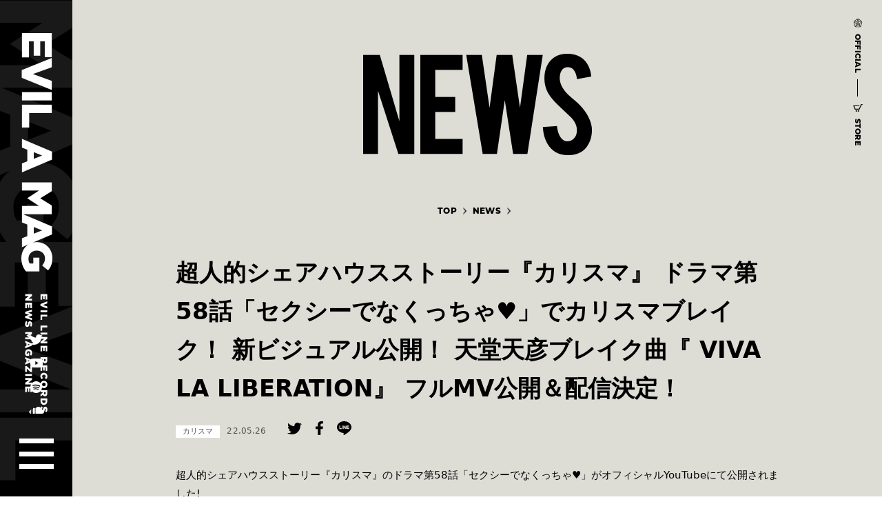

--- FILE ---
content_type: text/html; charset=UTF-8
request_url: https://evilamag.com/news/post/5039/
body_size: 11998
content:
<!DOCTYPE html>
<html lang="ja">
<head prefix="og: http://ogp.me/ns# fb: http://ogp.me/ns/fb# article: http://ogp.me/ns/article#">
  <meta charset="UTF-8">
  <meta http-equiv="x-ua-compatible" content="ie=edge">
  <meta name="viewport" content="width=device-width,user-scalable=no">
  <title>超人的シェアハウスストーリー『カリスマ』 ドラマ第58話「セクシーでなくっちゃ&#x2665;」でカリスマブレイク！ 新ビジュアル公開！ 天堂天彦ブレイク曲『 VIVA LA LIBERATION』 フルMV公開＆配信決定！ | NEWS | EVIL A MAG［EVIL LINE RECORDS公式ニュースマガジン］</title>
  <meta name="keywords" content="EVIL LINE RECORDS,ELR,EVIL A MAG,MAGAZINE,キングレコード">
  <meta name="description" content="メディアミックスを主眼に置いたレーベル『EVIL LINE RECORDS』に所属するアーティストやプロジェクトの最新ニュースやライブ・イベント情報、ムービーなど最新情報をお届けします。">
  <meta property="og:type" content="article">
  <meta property="og:url" content="https://evilamag.com/news/post/5039/">
  <meta property="og:title" content="超人的シェアハウスストーリー『カリスマ』 ドラマ第58話「セクシーでなくっちゃ&#x2665;」でカリスマブレイク！ 新ビジュアル公開！ 天堂天彦ブレイク曲『 VIVA LA LIBERATION』 フルMV公開＆配信決定！ | NEWS | EVIL A MAG［EVIL LINE RECORDS公式ニュースマガジン］">
  <meta property="og:description" content="メディアミックスを主眼に置いたレーベル『EVIL LINE RECORDS』に所属するアーティストやプロジェクトの最新ニュースやライブ・イベント情報、ムービーなど最新情報をお届けします。">
  <meta property="og:image" content="https://evilamag.com/shared/img/common/og-image.png">
  <meta property="og:site_name" content="EVIL A MAG［EVIL LINE RECORDS公式ニュースマガジン］">
  <meta property="og:locate" content="ja_JP">
  <meta name="twitter:card" content="summary_large_image">
  <meta name="twitter:title" content="超人的シェアハウスストーリー『カリスマ』 ドラマ第58話「セクシーでなくっちゃ&#x2665;」でカリスマブレイク！ 新ビジュアル公開！ 天堂天彦ブレイク曲『 VIVA LA LIBERATION』 フルMV公開＆配信決定！ | NEWS | EVIL A MAG［EVIL LINE RECORDS公式ニュースマガジン］">
  <meta name="twitter:description" content="メディアミックスを主眼に置いたレーベル『EVIL LINE RECORDS』に所属するアーティストやプロジェクトの最新ニュースやライブ・イベント情報、ムービーなど最新情報をお届けします。">
  <meta name="twitter:image:src" content="https://evilamag.com/shared/img/common/og-image.png">
  
  <!-- Global site tag (gtag.js) - Google Analytics -->
  <script async src="https://www.googletagmanager.com/gtag/js?id=UA-157152750-1"></script>
  <script>
    window.dataLayer = window.dataLayer || [];
    function gtag(){dataLayer.push(arguments);}
    gtag('js', new Date());

    gtag('config', 'UA-157152750-1');
  </script>
  <script>
    (function(d) {
      var config = {
            kitId: 'qxe0bzx',
            scriptTimeout: 3000,
            async: true
          },
          h=d.documentElement,t=setTimeout(function(){h.className=h.className.replace(/\bwf-loading\b/g,"")+" wf-inactive";},config.scriptTimeout),tk=d.createElement("script"),f=false,s=d.getElementsByTagName("script")[0],a;h.className+=" wf-loading";tk.src='https://use.typekit.net/'+config.kitId+'.js';tk.async=true;tk.onload=tk.onreadystatechange=function(){a=this.readyState;if(f||a&&a!="complete"&&a!="loaded")return;f=true;clearTimeout(t);try{Typekit.load(config)}catch(e){}};s.parentNode.insertBefore(tk,s)
    })(document);
  
  </script>
  
  <link rel="icon" href="/favicon.ico">
  <link rel="apple-touch-icon" sizes="152x152" href="/shared/img/common/apple-touch-icon-152x152.png">
  <!-- CSS Setting-->
  <link rel="stylesheet" href="/shared/css/base.css?v=1.10">
  <link rel="stylesheet" href="/shared/css/news.css?v=0.40">
</head>
<body>
<div id="pagetop"></div>
<div id="blind"></div>
<!-- \(==========  [ HEADER ]  ==========)/-->
<header id="header" class="header">
  <div class="header__inner">
    <h1 class="header__title"><a href="/" class="insite"><span>EVIL A MAG [EVIL LINE RECORDS NEWS MAGAZINE]</span></a></h1>
    <div class="header__links">
      <ul class="fadeover">
        <li class="header__links__elr"><a href="https://twitter.com/evillinerecords" target="_blank">
            <svg xmlns="http://www.w3.org/2000/svg" xmlns:xlink="http://www.w3.org/1999/xlink" width="19" height="15" viewBox="0 0 19 15">
              <path fill-rule="evenodd" fill="#ffffff" d="M5.98,15c7.17,0,11.09-5.77,11.09-10.77c0-0.16,0-0.33-0.01-0.49c0.76-0.53,1.42-1.2,1.94-1.96c-0.7,0.3-1.45,0.5-2.24,0.6c0.8-0.47,1.42-1.21,1.71-2.09C17.72,0.71,16.89,1.03,16,1.2C15.29,0.46,14.28,0,13.15,0C11,0,9.26,1.7,9.26,3.79c0,0.3,0.03,0.59,0.1,0.86C6.12,4.49,3.24,2.98,1.32,0.69C0.99,1.25,0.79,1.9,0.79,2.6c0,1.31,0.69,2.47,1.73,3.15C1.89,5.73,1.29,5.56,0.76,5.28c0,0.02,0,0.03,0,0.05c0,1.83,1.34,3.37,3.13,3.71C3.56,9.12,3.22,9.17,2.86,9.17c-0.25,0-0.5-0.02-0.73-0.07c0.5,1.5,1.94,2.6,3.64,2.63c-1.33,1.02-3.02,1.62-4.84,1.62c-0.31,0-0.62-0.02-0.93-0.05C1.73,14.37,3.77,15,5.98,15"></path>
            </svg></a></li>
        <li class="header__links__youtube"><a href="https://www.youtube.com/channel/UCuIYzXlroVyuxJbWCOYraRw" target="_blank">
            <svg xmlns="http://www.w3.org/2000/svg" xmlns:xlink="http://www.w3.org/1999/xlink" width="18" height="13" viewBox="0 0 18 13">
              <path fill-rule="evenodd" fill="#ffffff" d="M17.62,2.03c-0.21-0.8-0.82-1.43-1.59-1.64C14.63,0,9,0,9,0S3.37,0,1.97,0.39C1.19,0.6,0.58,1.23,0.38,2.03C0,3.48,0,6.5,0,6.5s0,3.02,0.38,4.47c0.21,0.8,0.82,1.43,1.59,1.64C3.37,13,9,13,9,13s5.63,0,7.03-0.39c0.77-0.21,1.38-0.84,1.59-1.64C18,9.52,18,6.5,18,6.5S18,3.48,17.62,2.03z M7.16,9.24V3.76l4.7,2.74L7.16,9.24z"></path>
            </svg></a></li>
        <li class="header__links__spotify"><a href="https://open.spotify.com/playlist/2Q36BNhTi6TyYxA3P2ESRm" target="_blank">
            <svg xmlns="http://www.w3.org/2000/svg" xmlns:xlink="http://www.w3.org/1999/xlink" width="17" height="17" viewBox="0 0 17 17">
              <path fill-rule="evenodd" fill="#ffffff" d="M14.31,7.4c-0.14,0.23-0.38,0.36-0.64,0.36c-0.13,0-0.26-0.03-0.37-0.1c-1.93-1.13-4.28-1.37-5.91-1.38c-0.01,0-0.02,0-0.02,0c-1.97,0-3.49,0.35-3.5,0.35c-0.4,0.09-0.79-0.15-0.89-0.55C2.88,5.69,3.13,5.29,3.53,5.2c0.07-0.02,1.69-0.39,3.84-0.39c0.01,0,0.02,0,0.03,0c1.81,0,4.44,0.28,6.65,1.58C14.39,6.6,14.51,7.05,14.31,7.4z M13.2,10.05c-0.12,0.19-0.33,0.3-0.54,0.3c-0.11,0-0.23-0.03-0.33-0.1C10.67,9.22,8.97,9,7.5,9.02c-1.66,0.01-2.98,0.33-3,0.34c-0.34,0.1-0.69-0.1-0.78-0.44c-0.1-0.34,0.1-0.69,0.44-0.78c0.1-0.03,1.42-0.35,3.23-0.37c1.65-0.01,3.7,0.23,5.61,1.41C13.3,9.36,13.39,9.75,13.2,10.05z M12.1,12.32c-0.11,0.16-0.28,0.25-0.46,0.25c-0.11,0-0.21-0.03-0.31-0.09c-0.91-0.61-2.46-1.02-3.76-1.02c-1.37,0-2.4,0.34-2.41,0.34c-0.29,0.1-0.6-0.06-0.7-0.35c-0.1-0.29,0.06-0.6,0.35-0.7c0.05-0.02,1.21-0.4,2.76-0.4c1.29,0,3.09,0.35,4.37,1.2C12.2,11.72,12.27,12.07,12.1,12.32z M8.5,0C3.81,0,0,3.81,0,8.5S3.81,17,8.5,17S17,13.19,17,8.5S13.19,0,8.5,0z"></path>
            </svg></a></li>
        <li class="header__links__soundcloud"><a href="https://soundcloud.com/evil-line-records" target="_blank">
            <svg xmlns="http://www.w3.org/2000/svg" xmlns:xlink="http://www.w3.org/1999/xlink" width="22" height="10" viewBox="0 0 22 10">
              <path fill-rule="evenodd" fill="#ffffff" d="M2.99,4.77c-0.2-0.03-0.42-0.05-0.67-0.05c-0.11,0-0.22,0.02-0.33,0.04v5.15C2.2,9.97,2.42,10,2.65,10c0.08,0,0.2,0,0.34,0V4.77z M19.42,4.2c-0.72,0-1.14,0.27-1.14,0.27S17.87,0,13.67,0c-2.44,0-3.4,1.43-3.71,2.05V10c4.4,0,9.11,0,9.11,0S22,9.95,22,7.12C22,4.95,20.14,4.2,19.42,4.2z M1,5.22C0.41,5.69,0,6.46,0,7.35c0,0.84,0.4,1.57,1,2.06V5.22zM5.98,10c0.47,0,0.97,0,1.49,0V1.68C6.89,1.7,6.39,1.8,5.98,1.98V10z M9.46,2.14C9.13,1.97,8.59,1.76,7.97,1.7V10c0.49,0,0.99,0,1.49,0V2.14z M3.98,10c0.3,0,0.63,0,1,0V2.63c-0.55,0.53-0.85,1.17-1,1.65V10z"></path>
            </svg></a></li>
      </ul>
    </div>
    <p id="headerMenuBtn" class="header__menu fadeover"><a href="#"><span class="header__menu__bar1"></span><span class="header__menu__bar2"></span><span class="header__menu__bar3"></span></a></p>
  </div>
</header>
<!-- \(==========  [ GLOBAL NAVIGATION ]  ==========)/-->
<div id="glnav" class="glnav">
  <div class="glnav__inner">
    <nav id="glnavList" class="glnav__list">
      <ul>
        <li><a href="/artist/" class="insite"><span class="glnav__list__bg"></span>
            <svg xmlns="http://www.w3.org/2000/svg" xmlns:xlink="http://www.w3.org/1999/xlink" width="447" height="138" viewBox="0 0 447 138">
              <path fill-rule="evenodd" fill="#000000" d="M22.8,1.62L0,136.3h21.1l4.94-30.94h21.18l4.8,30.94h21.25L50.77,1.62H22.8z M29.15,85.58l7.53-53.09l7.53,53.09H29.15z M140.69,53.31V33.74c0-9.7-2.34-17.28-7.01-22.74c-5.26-6.25-13.55-9.38-24.87-9.38H76.86V136.3h20.29V85.5h11.64c0.64,0,1.25-0.02,1.84-0.07l12.38,50.87h21.89l-15.03-58.85C137.08,70.91,140.69,62.86,140.69,53.31z M120.92,53.75c0,3.2-1.12,5.94-3.35,8.23c-2.23,2.29-4.97,3.43-8.2,3.43H97.16V22.37h12.21c7.7,0,11.55,3.91,11.55,11.74V53.75z M147.21,21.93h21.55V136.3h20.29V21.93h21.47V1.62h-63.31V21.93z M218.57,136.3h20.29V1.62h-20.29V136.3z M306.32,83.58c-2.76-4.87-6.62-9.82-11.58-14.84c-1.53-1.58-4.65-4.33-9.37-8.27c-3.98-3.3-6.99-6.15-9-8.57c-5.31-6.4-7.97-12.67-7.97-18.83c0-3.94,0.79-7.24,2.36-9.89c1.97-3.3,4.8-4.95,8.49-4.95c3.49,0,6.17,1.13,8.04,3.4c2.61,3.05,4.18,7.34,4.72,12.85l19.48-3.54c-0.54-5.86-2.04-11.04-4.5-15.54c-2.46-4.5-5.68-8.01-9.67-10.52C292.15,1.62,285.95,0,278.72,0c-7.53,0-13.82,1.9-18.89,5.69c-8.22,6.3-12.32,15.58-12.32,27.84c0,6.79,1.5,13.09,4.5,18.9c2.75,5.17,7.5,11,14.24,17.5c8.02,7.58,14.04,13.27,18.08,17.06c5.07,5.51,7.6,11.1,7.6,16.76c0,3.84-0.69,6.82-2.07,8.93c-2.66,4.18-6.2,6.35-10.63,6.5c-3.15,0.15-5.93-1.11-8.34-3.77c-3.3-3.49-5.39-9.16-6.27-16.98l-19.26,1.33c0.39,7.24,1.87,13.62,4.43,19.16c2.56,5.54,6,9.93,10.33,13.18c5.21,3.94,11.81,5.91,19.78,5.91c4.28,0,8.04-0.52,11.29-1.55c6-1.82,10.65-5,13.95-9.52c5.02-6.65,7.45-14.67,7.3-24.07c-0.1-3.84-1.11-8.15-3.03-12.92C308.63,87.96,307.6,85.85,306.32,83.58z M314.75,21.93h21.55V136.3h20.29V21.93h21.47V1.62h-63.31V21.93z M443.97,89.93c-0.79-1.97-1.82-4.09-3.1-6.35c-2.76-4.87-6.62-9.82-11.58-14.84c-1.53-1.58-4.65-4.33-9.37-8.27c-3.98-3.3-6.99-6.15-9-8.57c-5.31-6.4-7.97-12.67-7.97-18.83c0-3.94,0.79-7.24,2.36-9.89c1.97-3.3,4.8-4.95,8.49-4.95c3.49,0,6.17,1.13,8.04,3.4c2.61,3.05,4.18,7.34,4.72,12.85l19.48-3.54c-0.54-5.86-2.04-11.04-4.5-15.54c-2.46-4.5-5.68-8.01-9.67-10.52C426.7,1.62,420.5,0,413.27,0c-7.53,0-13.82,1.9-18.89,5.69c-8.22,6.3-12.32,15.58-12.32,27.84c0,6.79,1.5,13.09,4.5,18.9c2.75,5.17,7.5,11,14.24,17.5c8.02,7.58,14.04,13.27,18.08,17.06c5.07,5.51,7.6,11.1,7.6,16.76c0,3.84-0.69,6.82-2.07,8.93c-2.66,4.18-6.2,6.35-10.63,6.5c-3.15,0.15-5.93-1.11-8.34-3.77c-3.3-3.49-5.39-9.16-6.27-16.98l-19.26,1.33c0.39,7.24,1.87,13.62,4.43,19.16c2.56,5.54,6,9.93,10.33,13.18c5.21,3.94,11.81,5.91,19.78,5.91c4.28,0,8.04-0.52,11.29-1.55c6-1.82,10.65-5,13.95-9.52c5.02-6.65,7.45-14.67,7.3-24.07C446.89,99.01,445.89,94.71,443.97,89.93z"></path>
            </svg></a></li>
        <li><a href="/news/" class="insite"><span class="glnav__list__bg"></span>
            <svg xmlns="http://www.w3.org/2000/svg" xmlns:xlink="http://www.w3.org/1999/xlink" width="314" height="138" viewBox="0 0 314 138">
              <path fill-rule="evenodd" fill="#000000" d="M49.58,92.07L22.76,1.62H0V136.3h20.26V50.06l27.88,86.24h21.7V1.62H49.58V92.07z M76.67,136.3h57.68V116H96.93V79.15h27.33v-20.3H96.93V21.93h37.42V1.62H76.67V136.3z M214.23,73.76L203.63,1.62h-21.22l-9.72,72.14L162.08,1.62h-21.22l22.47,134.68h19.38l10.76-73.47l11.42,73.47h19.45l21-134.68h-21.22L214.23,73.76z M310.97,89.93c-0.79-1.97-1.82-4.09-3.09-6.35c-2.75-4.87-6.61-9.82-11.57-14.84c-1.52-1.58-4.64-4.33-9.36-8.27c-3.98-3.3-6.97-6.15-8.99-8.57c-5.3-6.4-7.96-12.67-7.96-18.83c0-3.94,0.78-7.24,2.36-9.89c1.96-3.3,4.79-4.95,8.47-4.95c3.49,0,6.16,1.13,8.03,3.4c2.6,3.05,4.17,7.34,4.71,12.85l19.45-3.54c-0.54-5.86-2.04-11.04-4.49-15.54c-2.46-4.5-5.67-8.01-9.65-10.52C293.73,1.62,287.55,0,280.33,0c-7.51,0-13.8,1.9-18.86,5.69c-8.2,6.3-12.3,15.58-12.3,27.84c0,6.79,1.5,13.09,4.49,18.9c2.75,5.17,7.49,11,14.22,17.5c8,7.58,14.02,13.27,18.05,17.06c5.06,5.51,7.59,11.1,7.59,16.76c0,3.84-0.69,6.82-2.06,8.93c-2.65,4.18-6.19,6.35-10.61,6.5c-3.14,0.15-5.92-1.11-8.32-3.77c-3.29-3.49-5.38-9.16-6.26-16.98l-19.23,1.33c0.39,7.24,1.87,13.62,4.42,19.16c2.55,5.54,5.99,9.93,10.31,13.18c5.21,3.94,11.79,5.91,19.74,5.91c4.27,0,8.03-0.52,11.27-1.55c5.99-1.82,10.63-5,13.92-9.52c5.01-6.65,7.44-14.67,7.29-24.07C313.89,99.01,312.89,94.71,310.97,89.93z"></path>
            </svg></a></li>
        <li><a href="/live-event/" class="insite"><span class="glnav__list__bg"></span>
            <svg xmlns="http://www.w3.org/2000/svg" xmlns:xlink="http://www.w3.org/1999/xlink" width="703" height="138" viewBox="0 0 703 138">
              <path fill-rule="evenodd" fill="#000000" d="M20.69,0.39H0v137.21h56.43v-20.54H20.69V0.39z M63.04,137.61h20.69V0.39H63.04V137.61z M129.2,107.21L112.04,0.39H90.37l24.45,137.21h28.52l24.9-137.21h-21.67L129.2,107.21z M174.92,137.61h58.91v-20.69h-38.22V79.38h27.91V58.69h-27.91V21.08h38.22V0.39h-58.91V137.61z M253.02,138h16.85L327.06,0h-16.85L253.02,138z M344.79,137.61h58.91v-20.69h-38.22V79.38h27.91V58.69h-27.91V21.08h38.22V0.39h-58.91V137.61z M449.17,107.21L432.02,0.39h-21.67l24.45,137.21h28.52l24.9-137.21h-21.67L449.17,107.21z M494.89,137.61h58.91v-20.69h-38.22V79.38h27.91V58.69h-27.91V21.08h38.22V0.39h-58.91V137.61z M611.08,92.55L583.69,0.39h-23.25v137.21h20.69V49.74l28.47,87.86h22.16V0.39h-20.69V92.55z M638.44,0.39v20.69h21.97v116.52h20.69V21.08H703V0.39H638.44z"></path>
            </svg></a></li>
        <li><a href="/movie/" class="insite"><span class="glnav__list__bg"></span>
            <svg xmlns="http://www.w3.org/2000/svg" xmlns:xlink="http://www.w3.org/1999/xlink" width="349" height="138" viewBox="0 0 349 138">
              <path fill-rule="evenodd" fill="#000000" d="M47.99,98.2L29.09,1.62H-0.01V136.3H20.3V51.91l19.69,84.39h16.3l17.55-84.62v84.62h20.31V1.62H66.15L47.99,98.2z M137.34,0c-8.76,0-16.29,3.14-22.59,9.41c-6.3,6.28-9.45,13.89-9.45,22.85v73.47c0,8.91,3.11,16.51,9.34,22.82c6.23,6.3,13.8,9.45,22.71,9.45c8.91,0,16.51-3.14,22.82-9.41c6.3-6.28,9.45-13.89,9.45-22.85V32.27c0-8.91-3.14-16.51-9.41-22.82C153.92,3.15,146.3,0,137.34,0z M148.42,105.6c0,3.2-1.12,5.93-3.36,8.19c-2.24,2.26-4.98,3.39-8.23,3.39c-3.2,0-5.94-1.13-8.23-3.39c-2.29-2.26-3.43-4.99-3.43-8.19V31.89c0-3.25,1.14-5.99,3.43-8.23c2.29-2.24,5.03-3.36,8.23-3.36c3.25,0,5.99,1.12,8.23,3.36c2.24,2.24,3.36,4.98,3.36,8.23V105.6z M211.82,106.47L194.99,1.62h-21.27l24,134.68h27.99L250.15,1.62h-21.27L211.82,106.47z M259.64,136.3h20.31V1.62h-20.31V136.3z M348.99,21.93V1.62h-57.82V136.3h57.82V116h-37.51V79.15h27.39v-20.3h-27.39V21.93H348.99z"></path>
            </svg></a></li>
        <li><a href="/special/" class="insite"><span class="glnav__list__bg"></span>
            <svg xmlns="http://www.w3.org/2000/svg" xmlns:xlink="http://www.w3.org/1999/xlink" width="442" height="138" viewBox="0 0 442 138">
              <path fill-rule="evenodd" fill="#000000" d="M60.94,83.61c-2.76-4.87-6.62-9.82-11.58-14.83c-1.53-1.57-4.65-4.33-9.37-8.27c-3.98-3.3-6.98-6.15-9-8.56c-5.31-6.39-7.97-12.67-7.97-18.82c0-3.94,0.79-7.23,2.36-9.89c1.97-3.3,4.8-4.94,8.48-4.94c3.49,0,6.17,1.13,8.04,3.39c2.61,3.05,4.18,7.33,4.72,12.84l19.48-3.54c-0.54-5.85-2.04-11.03-4.5-15.53c-2.46-4.5-5.68-8.01-9.67-10.52C46.78,1.7,40.58,0.07,33.35,0.07c-7.53,0-13.82,1.89-18.89,5.68C6.25,12.05,2.14,21.33,2.14,33.58c0,6.79,1.5,13.09,4.5,18.89c2.75,5.17,7.5,11,14.24,17.49c8.02,7.58,14.04,13.26,18.08,17.05c5.07,5.51,7.6,11.09,7.6,16.75c0,3.84-0.69,6.81-2.07,8.93c-2.66,4.18-6.2,6.35-10.62,6.49c-3.15,0.15-5.93-1.11-8.34-3.76c-3.3-3.49-5.39-9.15-6.27-16.97L0,99.77c0.39,7.23,1.87,13.62,4.43,19.15c2.56,5.53,6,9.93,10.33,13.17c5.21,3.94,11.81,5.9,19.77,5.9c4.28,0,8.04-0.52,11.29-1.55c6-1.82,10.65-4.99,13.94-9.52c5.02-6.64,7.45-14.66,7.3-24.06c-0.1-3.84-1.11-8.14-3.03-12.91C63.26,87.99,62.22,85.88,60.94,83.61z M105.57,1.7H73.62V136.3h20.29V85.53h11.71c8.79,0,16.28-3.15,22.46-9.45c6.19-6.3,9.28-13.87,9.28-22.73V33.8c0-9.2-2.73-16.78-8.19-22.73C123.33,4.82,115.46,1.7,105.57,1.7z M117.67,53.8c0,3.2-1.12,5.94-3.35,8.23c-2.23,2.29-4.97,3.43-8.2,3.43H93.91V22.43h12.21c3.53,0,6.34,1.07,8.42,3.21c2.08,2.14,3.13,4.98,3.13,8.52V53.8z M143.91,136.3h57.77v-20.29H164.2V79.18h27.37V58.89H164.2v-36.9h37.48V1.7h-57.77V136.3z M239.87,0c-8.85,0-16.43,3.14-22.73,9.41c-6.3,6.27-9.44,13.86-9.44,22.77v73.72c0,8.9,3.12,16.48,9.37,22.73c6.25,6.25,13.85,9.37,22.8,9.37c8.8,0,16.35-3.11,22.65-9.34c6.3-6.22,9.44-13.81,9.44-22.77V87.15h-21.03v18.52c0,3.25-1.14,6-3.43,8.27c-2.29,2.26-5.05,3.39-8.3,3.39c-3.2,0-5.93-1.13-8.19-3.39c-2.26-2.26-3.39-5.02-3.39-8.27V31.81c0-3.25,1.13-6.01,3.39-8.3c2.26-2.29,4.99-3.43,8.19-3.43c3.25,0,6.01,1.14,8.3,3.43c2.29,2.29,3.43,5.06,3.43,8.3v15.72h21.03V32.18c0-8.86-3.11-16.43-9.33-22.73C256.4,3.15,248.82,0,239.87,0z M280.01,136.3h20.29V1.7h-20.29V136.3z M329.61,1.7l-22.8,134.61h21.1l4.94-30.92h21.18l4.8,30.92h21.25L357.58,1.7H329.61z M335.96,85.6l7.53-53.06l7.53,53.06H335.96z M406.95,116.16V1.7h-20.29V136.3H442v-20.15H406.95z"></path>
            </svg></a></li>
      </ul>
    </nav>
  </div>
</div>
<!-- \(==========  [ SUB LINKS ]  ==========)/-->
<div id="sublink" class="sublink">
  <div class="sublink__inner">
    <ul class="fadeover">
            <li class="sublink__official"><a href="http://evilline.com/" target="_blank"><span class="sublink__icon">
                <svg xmlns="http://www.w3.org/2000/svg" xmlns:xlink="http://www.w3.org/1999/xlink" width="13" height="13" viewBox="0 0 13 13">
                  <path fill-rule="evenodd" fill="#000000" d="M7.96,7.91l-4.27,3.23L4.45,8.7L3.91,8.29l-1.43,4.58l5.69-4.3L7.96,7.91z M6.22,8.81L1.96,5.58h2.46l0.21-0.66H0l5.68,4.3L6.22,8.81z M9.26,7.74L13,4.92H5.97L5.76,5.58h5.28l-1.99,1.5L9.26,7.74z M10.38,11.37l0.34,1.1l2.21-7.08l-0.9,0.68L10.38,11.37zM3.76,12.32L2.86,13h7.28l-0.9-0.68H3.76z M0.96,6.05l-0.9-0.68l2.21,7.09l0.34-1.1L0.96,6.05z M5.72,1.43l0.34-1.1L0.44,4.58h1.11L5.72,1.43z M11.45,4.58h1.11L6.94,0.33l0.34,1.1L11.45,4.58z M8.68,7.25C8.55,7.42,8.4,7.58,8.23,7.71l1.07,3.42l-1.99-1.5l-0.54,0.41l3.74,2.83L8.74,7.18L8.68,7.25z M8.34,5.91H7.8c0.26,0.14,0.51,0.34,0.72,0.57L8.34,5.91z M5.35,5.84L6.5,2.15l0.76,2.44h0.67L6.5,0L4.47,6.49C4.73,6.21,5.02,5.99,5.35,5.84z M4.53,6.84L4.44,6.96l0.09,0.12c0.5,0.63,1.2,0.98,1.97,0.98c0.77,0,1.47-0.35,1.97-0.98l0.09-0.12L8.48,6.84c-0.5-0.63-1.2-0.98-1.97-0.98C5.73,5.86,5.03,6.21,4.53,6.84z M5.84,7.57C5.49,7.46,5.16,7.25,4.9,6.96c0.27-0.3,0.59-0.5,0.94-0.62C5.7,6.51,5.6,6.72,5.6,6.96C5.6,7.2,5.7,7.41,5.84,7.57z M8.11,6.96c-0.27,0.3-0.59,0.5-0.94,0.62C7.31,7.41,7.4,7.2,7.4,6.96c0-0.24-0.09-0.45-0.24-0.62C7.52,6.46,7.85,6.66,8.11,6.96z M7.05,6.96c0,0.31-0.25,0.57-0.55,0.57c-0.3,0-0.55-0.26-0.55-0.57c0-0.32,0.25-0.57,0.55-0.57C6.81,6.39,7.05,6.64,7.05,6.96z M6.29,6.96c0,0.12,0.09,0.22,0.21,0.22c0.12,0,0.21-0.1,0.21-0.22c0-0.12-0.1-0.22-0.21-0.22C6.39,6.74,6.29,6.84,6.29,6.96z"></path>
                </svg></span><span class="sublink__text">OFFICIAL</span></a></li>
      <li class="sublink__store"><a href="https://kingeshop.jp/shop/pages/evillinerecords.aspx" target="_blank"><span class="sublink__icon">
                <svg xmlns="http://www.w3.org/2000/svg" xmlns:xlink="http://www.w3.org/1999/xlink" width="14" height="11" viewBox="0 0 14 11">
                  <path fill-rule="evenodd" fill="#000000" d="M4.73,8.93c-0.56,0-1.01,0.46-1.01,1.03c0,0.57,0.45,1.03,1.01,1.03c0.56,0,1.01-0.46,1.01-1.03C5.74,9.4,5.29,8.93,4.73,8.93z M7.73,8.93c-0.56,0-1.01,0.46-1.01,1.03c0,0.57,0.45,1.03,1.01,1.03c0.56,0,1.01-0.46,1.01-1.03C8.74,9.4,8.29,8.93,7.73,8.93z M11.54,0.03L8.51,6.82L3.48,6.85L1.87,3.13l7.12-0.03l0.53-1.21H0l2.7,6.17h6.59l3.02-6.82l1.13-0.03L14,0L11.54,0.03z"></path>
                </svg></span><span class="sublink__text">STORE</span></a></li>
    </ul>
  </div>
</div>
<!-- \(==========  [ CONTENT ]  ==========)/-->
<article class="container">
  
  <div id="news-page" class="page--cat">
    <!-- \(==========  [ PAGE TITLE ]  ==========)/-->
    <section class="pagetitle is--detail">
      <div class="pagetitle__inner">
        <h2 class="pagetitle__head"><img src="/shared/img/news/page_title.png" width="332" height="147" alt=""></h2>
      </div>
    </section>
    <!-- \(==========  [ BREAD CRUMB ]  ==========)/-->
    <section class="breadcrumb">
      <div class="breadcrumb__inner">
        <ul>
          <li><a href="/" class="insite"><span>TOP</span></a></li>
          <li><a href="/news/" class="insite"><span>NEWS</span></a></li>
          <li><a href="https://evilamag.com/news/%e3%82%ab%e3%83%aa%e3%82%b9%e3%83%9e/" class="insite"><span></span></a></li>
        </ul>
      </div>
    </section>
    <!-- \(==========  [ DETAILS ]  ==========)/-->
    <section class="details">
      <div class="details__inner">
        <h3 class="details__head">超人的シェアハウスストーリー『カリスマ』 ドラマ第58話「セクシーでなくっちゃ&#x2665;」でカリスマブレイク！ 新ビジュアル公開！ 天堂天彦ブレイク曲『 VIVA LA LIBERATION』 フルMV公開＆配信決定！</h3>
        <div class="details__caps">
          <p class="details__caps__desc"><span>カリスマ</span><span>22.05.26</span></p>
          <div class="details__caps__share">
            <ul>
              <li><a href="http://twitter.com/share?text=%E8%B6%85%E4%BA%BA%E7%9A%84%E3%82%B7%E3%82%A7%E3%82%A2%E3%83%8F%E3%82%A6%E3%82%B9%E3%82%B9%E3%83%88%E3%83%BC%E3%83%AA%E3%83%BC%E3%80%8E%E3%82%AB%E3%83%AA%E3%82%B9%E3%83%9E%E3%80%8F+%E3%83%89%E3%83%A9%E3%83%9E%E7%AC%AC58%E8%A9%B1%E3%80%8C%E3%82%BB%E3%82%AF%E3%82%B7%E3%83%BC%E3%81%A7%E3%81%AA%E3%81%8F%E3%81%A3%E3%81%A1%E3%82%83%26%23x2665%3B%E3%80%8D%E3%81%A7%E3%82%AB%E3%83%AA%E3%82%B9%E3%83%9E%E3%83%96%E3%83%AC%E3%82%A4%E3%82%AF%EF%BC%81+%E6%96%B0%E3%83%93%E3%82%B8%E3%83%A5%E3%82%A2%E3%83%AB%E5%85%AC%E9%96%8B%EF%BC%81+%E5%A4%A9%E5%A0%82%E5%A4%A9%E5%BD%A6%E3%83%96%E3%83%AC%E3%82%A4%E3%82%AF%E6%9B%B2%E3%80%8E+VIVA+LA+LIBERATION%E3%80%8F+%E3%83%95%E3%83%ABMV%E5%85%AC%E9%96%8B%EF%BC%86%E9%85%8D%E4%BF%A1%E6%B1%BA%E5%AE%9A%EF%BC%81+%7C+NEWS+%7C+EVIL+A+MAG%EF%BC%BBEVIL+LINE+RECORDS%E5%85%AC%E5%BC%8F%E3%83%8B%E3%83%A5%E3%83%BC%E3%82%B9%E3%83%9E%E3%82%AC%E3%82%B8%E3%83%B3%EF%BC%BD&url=https%3A%2F%2Fevilamag.com%2Fnews%2Fpost%2F5039%2F&hashtags=ELR" onclick="window.open(this.href,'tw_window', 'screenX='+(screen.width - 600) / 2+',screenY='+(screen.height - 500) / 2+',width=600, height=300, menubar=no, toolbar=no, scrollbars=yes');return false;">
                  <svg xmlns="http://www.w3.org/2000/svg" xmlns:xlink="http://www.w3.org/1999/xlink" width="21" height="17" viewBox="0 0 21 17">
                    <path fill-rule="evenodd" fill="#000000" d="M6.6,17c7.92,0,12.26-6.54,12.26-12.21c0-0.19,0-0.37-0.01-0.55c0.84-0.61,1.57-1.36,2.15-2.22c-0.77,0.34-1.6,0.57-2.47,0.68c0.89-0.53,1.57-1.37,1.89-2.37c-0.83,0.49-1.75,0.85-2.74,1.04C16.9,0.52,15.78,0,14.54,0c-2.38,0-4.31,1.92-4.31,4.29c0,0.34,0.04,0.66,0.11,0.98C6.76,5.09,3.59,3.38,1.46,0.79C1.09,1.42,0.88,2.16,0.88,2.94c0,1.49,0.76,2.8,1.92,3.57C2.09,6.49,1.42,6.3,0.84,5.98c0,0.02,0,0.04,0,0.05c0,2.08,1.49,3.81,3.46,4.21c-0.36,0.1-0.74,0.15-1.14,0.15c-0.28,0-0.55-0.03-0.81-0.08c0.55,1.71,2.14,2.95,4.02,2.98c-1.47,1.15-3.33,1.84-5.35,1.84c-0.35,0-0.69-0.02-1.03-0.06C1.91,16.29,4.17,17,6.6,17"></path>
                  </svg></a></li>
              <li><a href="https://www.facebook.com/share.php?u=https%3A%2F%2Fevilamag.com%2Fnews%2Fpost%2F5039%2F" onclick="window.open(this.href,'tw_window', 'screenX='+(screen.width - 800) / 2+',screenY='+(screen.height - 400) / 2+',width=800, height=400, menubar=no, toolbar=no, scrollbars=yes');return false;">
                  <svg xmlns="http://www.w3.org/2000/svg" xmlns:xlink="http://www.w3.org/1999/xlink" width="11" height="20" viewBox="0 0 11 20">
                    <path fill-rule="evenodd" fill="#000000" d="M10.28,11.17l0.57-3.59H7.28V5.24c0-0.98,0.5-1.94,2.1-1.94H11V0.24C11,0.24,9.53,0,8.12,0C5.18,0,3.26,1.72,3.26,4.83v2.74H0v3.59h3.26v8.68C3.92,19.95,4.59,20,5.27,20s1.35-0.05,2.01-0.15v-8.68H10.28z"></path>
                  </svg></a></li>
              <li><a href="//line.naver.jp/R/msg/text/?%20https%3A%2F%2Fevilamag.com%2Fnews%2Fpost%2F5039%2F" onclick="window.open(this.href,'tw_window', 'screenX='+(screen.width - 800) / 2+',screenY='+(screen.height - 600) / 2+',width=800, height=600, menubar=no, toolbar=no, scrollbars=yes');return false;">
                  <svg xmlns="http://www.w3.org/2000/svg" xmlns:xlink="http://www.w3.org/1999/xlink" width="21" height="20" viewBox="0 0 21 20">
                    <path fill-rule="evenodd" fill="#000000" d="M21,8.52C21,3.82,16.29,0,10.5,0C4.71,0,0,3.82,0,8.52c0,4.21,3.74,7.74,8.78,8.4c0.34,0.07,0.81,0.23,0.93,0.52c0.11,0.27,0.07,0.68,0.03,0.95c0,0-0.12,0.74-0.15,0.9c-0.05,0.27-0.21,1.04,0.91,0.57c1.12-0.47,6.05-3.56,8.25-6.09h0C20.27,12.09,21,10.4,21,8.52z M6.8,11.02c0,0.11-0.09,0.2-0.2,0.2H3.65h0c-0.05,0-0.1-0.02-0.14-0.06c0,0,0,0,0,0c0,0,0,0,0,0c-0.04-0.04-0.06-0.09-0.06-0.14v0V6.45c0-0.11,0.09-0.2,0.2-0.2h0.74c0.11,0,0.2,0.09,0.2,0.2v3.63h2c0.11,0,0.2,0.09,0.2,0.2V11.02z M8.57,11.02c0,0.11-0.09,0.2-0.2,0.2H7.63c-0.11,0-0.2-0.09-0.2-0.2V6.45c0-0.11,0.09-0.2,0.2-0.2h0.74c0.11,0,0.2,0.09,0.2,0.2V11.02z M13.64,11.02c0,0.11-0.09,0.2-0.2,0.2H12.7c-0.02,0-0.04,0-0.05-0.01c0,0,0,0,0,0c0,0-0.01,0-0.01,0c0,0,0,0-0.01,0c0,0-0.01,0-0.01,0c0,0-0.01,0-0.01,0c0,0,0,0-0.01,0c0,0-0.01,0-0.01-0.01c0,0,0,0,0,0c-0.02-0.01-0.04-0.03-0.05-0.05l-2.1-2.83v2.72c0,0.11-0.09,0.2-0.2,0.2H9.49c-0.11,0-0.2-0.09-0.2-0.2V6.45c0-0.11,0.09-0.2,0.2-0.2h0.74c0,0,0,0,0.01,0c0,0,0.01,0,0.01,0c0,0,0.01,0,0.01,0c0,0,0.01,0,0.01,0c0,0,0.01,0,0.01,0c0,0,0,0,0.01,0c0,0,0.01,0,0.01,0c0,0,0,0,0.01,0c0,0,0.01,0,0.01,0.01c0,0,0,0,0.01,0c0,0,0.01,0,0.01,0.01c0,0,0,0,0.01,0c0,0,0.01,0,0.01,0.01c0,0,0,0,0.01,0c0,0,0.01,0.01,0.01,0.01c0,0,0,0,0,0c0,0,0.01,0.01,0.01,0.01c0,0,0,0,0,0c0.01,0.01,0.01,0.01,0.02,0.02l2.1,2.83V6.45c0-0.11,0.09-0.2,0.2-0.2h0.74c0.11,0,0.2,0.09,0.2,0.2V11.02z M17.71,7.19c0,0.11-0.09,0.2-0.2,0.2h-2v0.77h2c0.11,0,0.2,0.09,0.2,0.2v0.74c0,0.11-0.09,0.2-0.2,0.2h-2v0.77h2c0.11,0,0.2,0.09,0.2,0.2v0.74c0,0.11-0.09,0.2-0.2,0.2h-2.94h0c-0.06,0-0.1-0.02-0.14-0.06c0,0,0,0,0,0c0,0,0,0,0,0c-0.04-0.04-0.06-0.09-0.06-0.14v0V6.45v0c0-0.05,0.02-0.1,0.06-0.14c0,0,0,0,0,0c0,0,0,0,0,0c0.04-0.04,0.09-0.06,0.14-0.06h0h2.94c0.11,0,0.2,0.09,0.2,0.2V7.19z"></path>
                  </svg></a></li>
            </ul>
          </div>
        </div>
                <div class="details__shareSp">
          <ul>
            <li><a href="http://twitter.com/share?text=%E8%B6%85%E4%BA%BA%E7%9A%84%E3%82%B7%E3%82%A7%E3%82%A2%E3%83%8F%E3%82%A6%E3%82%B9%E3%82%B9%E3%83%88%E3%83%BC%E3%83%AA%E3%83%BC%E3%80%8E%E3%82%AB%E3%83%AA%E3%82%B9%E3%83%9E%E3%80%8F+%E3%83%89%E3%83%A9%E3%83%9E%E7%AC%AC58%E8%A9%B1%E3%80%8C%E3%82%BB%E3%82%AF%E3%82%B7%E3%83%BC%E3%81%A7%E3%81%AA%E3%81%8F%E3%81%A3%E3%81%A1%E3%82%83%26%23x2665%3B%E3%80%8D%E3%81%A7%E3%82%AB%E3%83%AA%E3%82%B9%E3%83%9E%E3%83%96%E3%83%AC%E3%82%A4%E3%82%AF%EF%BC%81+%E6%96%B0%E3%83%93%E3%82%B8%E3%83%A5%E3%82%A2%E3%83%AB%E5%85%AC%E9%96%8B%EF%BC%81+%E5%A4%A9%E5%A0%82%E5%A4%A9%E5%BD%A6%E3%83%96%E3%83%AC%E3%82%A4%E3%82%AF%E6%9B%B2%E3%80%8E+VIVA+LA+LIBERATION%E3%80%8F+%E3%83%95%E3%83%ABMV%E5%85%AC%E9%96%8B%EF%BC%86%E9%85%8D%E4%BF%A1%E6%B1%BA%E5%AE%9A%EF%BC%81+%7C+NEWS+%7C+EVIL+A+MAG%EF%BC%BBEVIL+LINE+RECORDS%E5%85%AC%E5%BC%8F%E3%83%8B%E3%83%A5%E3%83%BC%E3%82%B9%E3%83%9E%E3%82%AC%E3%82%B8%E3%83%B3%EF%BC%BD&url=https%3A%2F%2Fevilamag.com%2Fnews%2Fpost%2F5039%2F&hashtags=ELR" onclick="window.open(this.href,'tw_window', 'screenX='+(screen.width - 600) / 2+',screenY='+(screen.height - 500) / 2+',width=600, height=300, menubar=no, toolbar=no, scrollbars=yes');return false;">
                <svg xmlns="http://www.w3.org/2000/svg" xmlns:xlink="http://www.w3.org/1999/xlink" width="21" height="17" viewBox="0 0 21 17">
                  <path fill-rule="evenodd" fill="#000000" d="M6.6,17c7.92,0,12.26-6.54,12.26-12.21c0-0.19,0-0.37-0.01-0.55c0.84-0.61,1.57-1.36,2.15-2.22c-0.77,0.34-1.6,0.57-2.47,0.68c0.89-0.53,1.57-1.37,1.89-2.37c-0.83,0.49-1.75,0.85-2.74,1.04C16.9,0.52,15.78,0,14.54,0c-2.38,0-4.31,1.92-4.31,4.29c0,0.34,0.04,0.66,0.11,0.98C6.76,5.09,3.59,3.38,1.46,0.79C1.09,1.42,0.88,2.16,0.88,2.94c0,1.49,0.76,2.8,1.92,3.57C2.09,6.49,1.42,6.3,0.84,5.98c0,0.02,0,0.04,0,0.05c0,2.08,1.49,3.81,3.46,4.21c-0.36,0.1-0.74,0.15-1.14,0.15c-0.28,0-0.55-0.03-0.81-0.08c0.55,1.71,2.14,2.95,4.02,2.98c-1.47,1.15-3.33,1.84-5.35,1.84c-0.35,0-0.69-0.02-1.03-0.06C1.91,16.29,4.17,17,6.6,17"></path>
                </svg></a></li>
            <li><a href="https://www.facebook.com/share.php?u=https%3A%2F%2Fevilamag.com%2Fnews%2Fpost%2F5039%2F" onclick="window.open(this.href,'tw_window', 'screenX='+(screen.width - 800) / 2+',screenY='+(screen.height - 400) / 2+',width=800, height=400, menubar=no, toolbar=no, scrollbars=yes');return false;">
                <svg xmlns="http://www.w3.org/2000/svg" xmlns:xlink="http://www.w3.org/1999/xlink" width="11" height="20" viewBox="0 0 11 20">
                  <path fill-rule="evenodd" fill="#000000" d="M10.28,11.17l0.57-3.59H7.28V5.24c0-0.98,0.5-1.94,2.1-1.94H11V0.24C11,0.24,9.53,0,8.12,0C5.18,0,3.26,1.72,3.26,4.83v2.74H0v3.59h3.26v8.68C3.92,19.95,4.59,20,5.27,20s1.35-0.05,2.01-0.15v-8.68H10.28z"></path>
                </svg></a></li>
            <li><a href="//line.naver.jp/R/msg/text/?%20https%3A%2F%2Fevilamag.com%2Fnews%2Fpost%2F5039%2F" onclick="window.open(this.href,'tw_window', 'screenX='+(screen.width - 800) / 2+',screenY='+(screen.height - 600) / 2+',width=800, height=600, menubar=no, toolbar=no, scrollbars=yes');return false;">
                <svg xmlns="http://www.w3.org/2000/svg" xmlns:xlink="http://www.w3.org/1999/xlink" width="21" height="20" viewBox="0 0 21 20">
                  <path fill-rule="evenodd" fill="#000000" d="M21,8.52C21,3.82,16.29,0,10.5,0C4.71,0,0,3.82,0,8.52c0,4.21,3.74,7.74,8.78,8.4c0.34,0.07,0.81,0.23,0.93,0.52c0.11,0.27,0.07,0.68,0.03,0.95c0,0-0.12,0.74-0.15,0.9c-0.05,0.27-0.21,1.04,0.91,0.57c1.12-0.47,6.05-3.56,8.25-6.09h0C20.27,12.09,21,10.4,21,8.52z M6.8,11.02c0,0.11-0.09,0.2-0.2,0.2H3.65h0c-0.05,0-0.1-0.02-0.14-0.06c0,0,0,0,0,0c0,0,0,0,0,0c-0.04-0.04-0.06-0.09-0.06-0.14v0V6.45c0-0.11,0.09-0.2,0.2-0.2h0.74c0.11,0,0.2,0.09,0.2,0.2v3.63h2c0.11,0,0.2,0.09,0.2,0.2V11.02z M8.57,11.02c0,0.11-0.09,0.2-0.2,0.2H7.63c-0.11,0-0.2-0.09-0.2-0.2V6.45c0-0.11,0.09-0.2,0.2-0.2h0.74c0.11,0,0.2,0.09,0.2,0.2V11.02z M13.64,11.02c0,0.11-0.09,0.2-0.2,0.2H12.7c-0.02,0-0.04,0-0.05-0.01c0,0,0,0,0,0c0,0-0.01,0-0.01,0c0,0,0,0-0.01,0c0,0-0.01,0-0.01,0c0,0-0.01,0-0.01,0c0,0,0,0-0.01,0c0,0-0.01,0-0.01-0.01c0,0,0,0,0,0c-0.02-0.01-0.04-0.03-0.05-0.05l-2.1-2.83v2.72c0,0.11-0.09,0.2-0.2,0.2H9.49c-0.11,0-0.2-0.09-0.2-0.2V6.45c0-0.11,0.09-0.2,0.2-0.2h0.74c0,0,0,0,0.01,0c0,0,0.01,0,0.01,0c0,0,0.01,0,0.01,0c0,0,0.01,0,0.01,0c0,0,0.01,0,0.01,0c0,0,0,0,0.01,0c0,0,0.01,0,0.01,0c0,0,0,0,0.01,0c0,0,0.01,0,0.01,0.01c0,0,0,0,0.01,0c0,0,0.01,0,0.01,0.01c0,0,0,0,0.01,0c0,0,0.01,0,0.01,0.01c0,0,0,0,0.01,0c0,0,0.01,0.01,0.01,0.01c0,0,0,0,0,0c0,0,0.01,0.01,0.01,0.01c0,0,0,0,0,0c0.01,0.01,0.01,0.01,0.02,0.02l2.1,2.83V6.45c0-0.11,0.09-0.2,0.2-0.2h0.74c0.11,0,0.2,0.09,0.2,0.2V11.02z M17.71,7.19c0,0.11-0.09,0.2-0.2,0.2h-2v0.77h2c0.11,0,0.2,0.09,0.2,0.2v0.74c0,0.11-0.09,0.2-0.2,0.2h-2v0.77h2c0.11,0,0.2,0.09,0.2,0.2v0.74c0,0.11-0.09,0.2-0.2,0.2h-2.94h0c-0.06,0-0.1-0.02-0.14-0.06c0,0,0,0,0,0c0,0,0,0,0,0c-0.04-0.04-0.06-0.09-0.06-0.14v0V6.45v0c0-0.05,0.02-0.1,0.06-0.14c0,0,0,0,0,0c0,0,0,0,0,0c0.04-0.04,0.09-0.06,0.14-0.06h0h2.94c0.11,0,0.2,0.09,0.2,0.2V7.19z"></path>
                </svg></a></li>
          </ul>
        </div>
        <div class="details__content">
          <div class="details__content__text">
                        <p>超人的シェアハウスストーリー『カリスマ』のドラマ第58話「セクシーでなくっちゃ&#x2665;」がオフィシャルYouTubeにて公開されました!<br />
<br />
<strong>■#58 セクシーでなくっちゃ</strong><strong>&#x2665;</strong><strong> | </strong><strong>超人的シェアハウスストーリー『カリスマ』<br />
<iframe src="//www.youtube.com/embed/wc0paLlajdk" width="560" height="314" allowfullscreen="allowfullscreen"></iframe><br />
</strong></p>
<p>第58話は性のカリスマ・天堂天彦、反発のカリスマ・猿川 慧、服従のカリスマ・本橋依央利、自愛のカリスマ・テラ、秩序のカリスマ・草薙理解、内罰のカリスマ・湊 大瀬、正邪のカリスマ・伊藤ふみやの七人のカリスマ全員が出演しています。</p>
<p>ドラマのストーリーが進むごとに蓄積されていくカリスマチャージですが、本日公開の「セクシーでなくっちゃ&#x2665;」でついに性のカリスマ・天堂天彦のチャージ量が100%となり“カリスマブレイク”を果たしました！</p>
<p>ドラマの最後では突如変身シーンが流れ、天堂天彦のブレイク後ビジュアルがお目見え。さらには天堂天彦によるブレイク曲『VIVA LA LIBERATION』のミュージックビデオの一部が公開される急展開をみせました。</p>
<p>『VIVA LA LIBERATION』は、5月27日(金)午前0時より配信リリースされ、配信に先駆けてミュージックビデオのフルバージョンは今夜『カリスマ』公式YouTubeチャンネルで公開する予定なのでお楽しみに！<br />
■<strong>『VIVA LA LIBERATION』配信サイトリンク<br />
</strong><a href="https://charisma.lnk.to/VIVA">https://charisma.lnk.to/VIVA</a></p>
<p>なお、ドラマは毎週月・木曜日の正午に最新話が更新されているが、楽曲配信リリースに伴い5月30日(月)の配信はおやすみ、第60話は6月2日(木)に公開します。</p>
<p>また、『カリスマ』は5月28日(土)19時～「第5回カリスマ声優ほぼ全員集合スペシャル〜梅雨でも豪華弁当で元気いっぱい編〜」を公式YouTubeで生配信することが決まっています。番組配信URLでは配信開始までの間、予告編としてカリスマ声優からのコメント映像が公開中なのでぜひチェックしてください！<br />
<strong>■「第5回カリスマ声優ほぼ全員集合スペシャル</strong><strong>〜</strong><strong>梅雨でも豪華弁当で元気いっぱい編</strong><strong>〜</strong><strong>」<br />
<iframe src="//www.youtube.com/embed/uzEBC09J47Y" width="560" height="314" allowfullscreen="allowfullscreen"></iframe><br />
</strong></p>
<p>『カリスマ』は、音楽原作キャラクターラッププロジェクト『ヒプノシスマイク –Division Rap Battle-』の開発、運営を手がけるEVIL LINE RECORDSと株式会社Dazedが立ち上げる二次元キャラクターコンテンツ。<br />
本プロジェクトの詳細は、随時<a href="https://charisma-house.com/">公式サイト</a>や<a href="https://twitter.com/charisma__house">公式Twitter</a>にて発表されていくので忘れずに確認してください。</p>
<hr />
<p><strong>■天堂天彦「VIVA LA LIBERATION」5月27日(金)午前0時配信！<br />
<img fetchpriority="high" decoding="async" class="alignnone size-medium wp-image-642" src="https://charisma-house.com/manage/wp-content/uploads/2022/05/charisma_jkt_amahiko_rgb-300x300.jpg" alt="" width="300" height="300" /><br />
</strong></p>
<p>作詞：岩里祐穂・月蝕會議　作曲・編曲：月蝕會議<br />
歌：天堂天彦<br />
<strong>各配信サイトリンク：<a href="https://charisma.lnk.to/LONE">https://charisma.lnk.to/LONE</a><br />
</strong><strong><br />
■「第5回カリスマ声優ほぼ全員集合スペシャル〜梅雨でも豪華弁当で元気いっぱい編〜」<br />
</strong></p>
<p><iframe loading="lazy" src="//www.youtube.com/embed/uzEBC09J47Y" width="560" height="314" allowfullscreen="allowfullscreen" data-mce-fragment="1"></iframe><br />
・配信日時：5月28日(土)19:00<br />
※アーカイブ配信期間：6月4日(土)18:59まで</p>
<p>・出演：<br />
山中真尋(草薙理解役)<br />
福原かつみ(本橋依央利役)<br />
細田健太(猿川 慧役)<br />
日向朔公(湊 大瀬役)<br />
大河元気(テラ役)<br />
橋詰知久(天堂天彦役)<br />
※小野友樹(伊藤ふみや役) はお休みとなります。</p>
<p>番組推奨ハッシュタグ：#カリスマ声優集合SP<br />
<br />
</p>
<p><strong>■最新グッズ情報<br />
<img loading="lazy" decoding="async" class="alignnone size-medium wp-image-597" src="https://charisma-house.com/manage/wp-content/uploads/2022/04/公式グッズ-300x169.png" alt="" width="300" height="169" /><br />
</strong></p>
<p><strong>グッズラインナップ：<br />
</strong>プラマグカップ（全7種）<br />
ラバーコースター（全７種）<br />
ブレイクアクリルスタンド（猿川 慧）<br />
『カリスマ』オフィシャルグッズストア：<br />
<a href="https://kingeshop.jp/charisma-garage/index.html">https://kingeshop.jp/charisma-garage/index.html</a></p>
<p><strong><br />
■猿川 慧ブレイク曲「LONE WOLF」</strong><br />
<img loading="lazy" decoding="async" class="alignnone  wp-image-579" src="https://charisma-house.com/manage/wp-content/uploads/2022/04/charisma_jkt_sarukawa_rgb-300x300.jpg" alt="" width="240" height="240" /></p>
<p>作詞：Yuta Kobayashi　作曲・編曲：PRAISE<br />
歌：猿川 慧<br />
各配信サイトリンク：<a href="https://charisma.lnk.to/LONE">https://charisma.lnk.to/LONE</a><br />
MV:<br />
<iframe loading="lazy" src="//www.youtube.com/embed/vZ0KgBx8Zpk" width="560" height="314" allowfullscreen="allowfullscreen" data-mce-fragment="1"></iframe><br />
<br />
</p>
<p><strong>■本橋依央利ブレイク曲「命短し尽くせよ奴隷」<br />
<img loading="lazy" decoding="async" class="alignnone wp-image-512" src="https://charisma-house.com/manage/wp-content/uploads/2022/03/charisma_jkt_iori_rgb-300x300.jpg" alt="" width="242" height="242" /><br />
作詞：森めぐ 　作曲：山本&#8221;ぶち&#8221;真勇 　編曲：zukio<br />
歌：本橋依央利<br />
各配信サイトリンク：</strong><a href="https://charisma.lnk.to/INOCHI">https://charisma.lnk.to/INOCHI</a><strong><br />
MV：<br />
<iframe loading="lazy" src="//www.youtube.com/embed/jdg394iShzI" width="560" height="314" allowfullscreen="allowfullscreen" data-mce-fragment="1"></iframe><br />
</strong></p>
<p><strong><br />
■テラ「LOVE MYSELF」配信中！<br />
<img loading="lazy" decoding="async" class="alignnone wp-image-445" src="https://charisma-house.com/manage/wp-content/uploads/2022/02/charisma_jkt_terra_rgb-300x300.jpg" alt="" width="231" height="231" /><br />
</strong></p>
<p>作詞：Kanata Okajima　作曲：Kanata Okajima・ALYSA　編曲：ALYSA<br />
歌：テラ<br />
<strong>各配信サイトリンク：</strong><a href="https://charisma.lnk.to/LOVE">https://charisma.lnk.to/LOVE</a></p>
<p>MV：<br />
<iframe loading="lazy" src="//www.youtube.com/embed/4XAxjghJtiw" width="560" height="314" allowfullscreen="allowfullscreen" data-mce-fragment="1"></iframe></p>
<p><strong><br />
■草薙理解ブレイク曲「秩序宣言」配信中！</strong><br />
<img loading="lazy" decoding="async" class="alignnone wp-image-370 " src="https://charisma-house.com/manage/wp-content/uploads/2022/01/charisma_jkt_rikai_rgb-300x300.jpg" alt="" width="231" height="231" /><br />
作詞・作曲・編曲：杉本善徳<br />
Sampling of “Pomp and Circumstance”<br />
歌：草薙理解<br />
各配信サイトリンク：<a href="https://charisma.bio.to/SENGEN">https://charisma.bio.to/SENGEN</a><br />
MV：<strong><br />
<iframe loading="lazy" src="//www.youtube.com/embed/ST8TNoq4izw" width="560" height="314" allowfullscreen="allowfullscreen" data-mce-fragment="1"></iframe><br />
</strong></p>
<p><strong><br />
■第3弾楽曲「おつカリスマ！忘年会」配信中！<br />
</strong><strong><img loading="lazy" decoding="async" class="alignnone wp-image-289" src="https://charisma-house.com/manage/wp-content/uploads/2021/12/charisma_jkt_03_rgb-300x300.jpg" alt="" width="230" height="230" /><br />
</strong>作詞：森めぐ<br />
作曲：山本&#8221;ぶち&#8221;真勇<br />
編曲：zukio<br />
Containing cover of “Funiculì funiculà”<br />
歌：七人のカリスマ<br />
各配信サイトリンク：<a href="https://charisma.lnk.to/OTUCHARI">https://charisma.lnk.to/OTUCHARI</a><br />
MV：<strong><br />
<iframe loading="lazy" src="//www.youtube.com/embed/CEWKAEc6sJw" width="560" height="314" allowfullscreen="allowfullscreen" data-mce-fragment="1"></iframe><br />
</strong></p>
<p><strong><br />
</strong><strong>■第2弾楽曲「カリスマ1週間」配信中！<br />
<img loading="lazy" decoding="async" class="alignnone wp-image-206" src="https://charisma-house.com/manage/wp-content/uploads/2021/10/charisma_jkt_02_rgb-300x300.jpg" alt="" width="221" height="221" /><br />
</strong>作詞：OHTORA　作曲：OHTORA・New K　編曲：New K<br />
（Containing cover of “Неделька”）<br />
歌：七人のカリスマ<br />
各配信サイトリンク：<a href="https://charisma.lnk.to/WEEK">https://charisma.lnk.to/WEEK</a><br />
MV：<br />
<iframe loading="lazy" src="//www.youtube.com/embed/DMspeUzVS_M" width="560" height="314" allowfullscreen="allowfullscreen" data-mce-fragment="1"></iframe></p>
<p><strong><br />
■第1弾楽曲「めちゃめちゃカリスマ」配信中！</strong><br />
<img loading="lazy" decoding="async" class="alignnone wp-image-120" src="https://charisma-house.com/manage/wp-content/uploads/2021/09/charisma_degital_sg_1st_rgb_nouhin-300x300.jpg" alt="" width="218" height="218" /><br />
作詞・作曲・編曲：CHI-MEY<br />
（Containing cover of “Ta-Hu-Wa-Hu-Wai”）<br />
歌：七人のカリスマ<br />
各配信サイトリンク：<a href="https://charisma.lnk.to/mechamecha">https://charisma.lnk.to/mechamecha</a><br />
MV：<br />
<iframe loading="lazy" src="//www.youtube.com/embed/MbxxocZ5RQo" width="560" height="314" allowfullscreen="allowfullscreen" data-mce-fragment="1"></iframe></p>          </div>
        </div>
        <div class="details__paging">
          <p class="details__paging__name">カリスマ</p>
          <ul class="fadeover">
  
                  
                <ul>
        
                                        <li class="lists__paging__prev">
                        <a href="https://evilamag.com/news/post/5031/" class="insite"><span class="lists__paging__icon">
                      <svg xmlns="http://www.w3.org/2000/svg" xmlns:xlink="http://www.w3.org/1999/xlink" width="34" height="12" viewBox="0 0 34 12">
                        <polygon fill-rule="evenodd" fill="#000000" points="34,12 0,12 12.24,0 14.38,2.1 7.32,9.03 34,9.03"></polygon>
                      </svg></span><span class="lists__paging__text">PREV</span></a></li>
          
                                          <li class="lists__paging__next">
                        <a href="https://evilamag.com/news/post/5043/" class="insite"><span class="lists__paging__icon">
                      <svg xmlns="http://www.w3.org/2000/svg" xmlns:xlink="http://www.w3.org/1999/xlink" width="34" height="12" viewBox="0 0 34 12">
                        <polygon fill-rule="evenodd" fill="#000000" points="34,12 0,12 0,9.03 26.68,9.03 19.62,2.1 21.76,0"></polygon>
                      </svg></span><span class="lists__paging__text">NEXT</span></a></li>
          
                          
                </ul>
                         
          </ul>
        </div>
      </div>
    </section>
    <!-- \(==========  [ RECENT NEWS ]  ==========)/-->
    <section class="recent">
      <div class="recent__inner">
        <h4 class="recent__head"><img src="/shared/img/news/recent_head.png" width="457" height="81" alt=""></h4>
        <h5 class="recent__name">カリスマ</h5>
        <div id="recentList" class="recent__list">
          <ul>
  
              
                <li><a href="https://evilamag.com/news/post/12076/" class="insite"><span style="background-image: url(/uploads/2026/01/持田悠生おすすめシーンサムネ.png)" class="recent__list__thumb"></span><span class="recent__list__title">舞台版『カリスマ』 【帰ろう！カリスマハウスBlu-ray】  持田悠生おすすめシーン公開！</span></a></li>
    
                
                <li><a href="https://evilamag.com/news/post/12070/" class="insite"><span style="background-image: url(/uploads/2026/01/MAGサムネイルサイズ（534340.png)" class="recent__list__thumb"></span><span class="recent__list__title">「AnimeJapan 2026」キングレコードブース特設サイト公開！</span></a></li>
    
                
                <li><a href="https://evilamag.com/news/post/12055/" class="insite"><span style="background-image: url(/uploads/2026/01/奴隷マグロ_サムネイル.jpg)" class="recent__list__thumb"></span><span class="recent__list__title">超人的シェアハウスストーリー『カリスマ』 プレ3rdシーズン最新話「奴隷マグロ」公開！</span></a></li>
    
                
                <li><a href="https://evilamag.com/news/post/12029/" class="insite"><span style="background-image: url(/uploads/2026/01/寶珠山-駿おすすめシーンサムネ-1.png)" class="recent__list__thumb"></span><span class="recent__list__title">舞台版『カリスマ』 【帰ろう！カリスマハウスBlu-ray】  寶珠山 駿おすすめシーン公開！</span></a></li>
    
                          
          </ul>
        </div>
        <p class="recent__top"><a href="/news/" class="insite"><img src="/shared/img/news/btn_newstop.png" width="490" height="111" alt=""></a></p>
      </div>
    </section>
  </div>
  <!-- ******************* ページ個別ここまで *******************-->
  


<p id="btnPagetop" class="btnPagetop pos--def"><a href="#pagetop" class="ancor"><img src="/shared/img/common/icon_pagetop.png" width="87" height="75" alt=""></a></p>
<!-- \(==========  [ FOTTER ]  ==========)/-->
<footer id="footer" class="footer">
  <div class="footer__inner">
    <div class="footer__artists">
      <p class="footer__artists__head"><img src="/shared/img/common/ft_artist_head.png" width="405" height="62" alt=""></p>
      <p class="footer__artists__elr">[ EVIL LINE RECORDS OFFICIAL WEBSITE ]</p>
      <div class="footer__artists__list">
        <ul>
          <li><a href="http://evilline.com/tokusatsu/profile/" target="_blank"><span>特撮</span></a></li>
          <li><a href="http://evilline.com/momoclo/profile/" target="_blank"><span>ももいろクローバーZ</span></a></li>
          <li><a href="http://evilline.com/thedresscodes/profile/" target="_blank"><span>ドレスコーズ</span></a></li>
          <li><a href="http://evilline.com/teddyloid/profile/" target="_blank"><span>TeddyLoid</span></a></li>
          <li><a href="http://evilline.com/earphones/profile/" target="_blank"><span>イヤホンズ</span></a></li>
          <li><a href="http://evilline.com/sauetoroyoshi/profile/" target="_blank"><span>サイプレス上野とロベルト吉野</span></a></li>
          <li><a href="http://evilline.com/dotsuitarunen/profile/" target="_blank"><span>どついたるねん</span></a></li>
          <li><a href="http://evilline.com/gesshokukaigi/" target="_blank"><span>月蝕會議</span></a></li>
          <li><a href="http://evilline.com/fncy/profile/" target="_blank"><span>FNCY</span></a></li>
          <li><a href="http://evilline.com/kiyoshiryujin/profile/" target="_blank"><span>清 竜人</span></a></li>
          <li><a href="http://sailormoon-official.com/" target="_blank"><span>美少女戦士セーラームーン</span></a></li>
          <li><a href="http://hypnosismic.com/" target="_blank"><span>ヒプノシスマイク-Division Rap Battle-</span></a></li>
          <li><a href="http://evilline.com/bolt/" target="_blank"><span>B.O.L.T</span></a></li>
        </ul>
      </div>
    </div>
    <div class="footer__block">
      <div class="footer__block__share">
        <p class="footer__block__share__head">SHARE ON</p>
        <ul class="footer__block__share__list">
          <li><a href="http://twitter.com/share?text=EVIL+A+MAG%EF%BC%BBEVIL+LINE+RECORDS%E5%85%AC%E5%BC%8F%E3%83%8B%E3%83%A5%E3%83%BC%E3%82%B9%E3%83%9E%E3%82%AC%E3%82%B8%E3%83%B3%EF%BC%BD&url=https%3A%2F%2Fevilamag.com%2F&hashtags=ELR" onclick="window.open(this.href,'tw_window', 'screenX='+(screen.width - 600) / 2+',screenY='+(screen.height - 500) / 2+',width=600, height=300, menubar=no, toolbar=no, scrollbars=yes');return false;"><span>Twitter</span></a></li>
          <li><a href="https://www.facebook.com/share.php?u=https%3A%2F%2Fevilamag.com" onclick="window.open(this.href,'tw_window', 'screenX='+(screen.width - 800) / 2+',screenY='+(screen.height - 400) / 2+',width=800, height=400, menubar=no, toolbar=no, scrollbars=yes');return false;"><span>Facebook</span></a></li>
          <li><a href="//line.naver.jp/R/msg/text/?%20https%3A%2F%2Fevilamag.com%2F" onclick="window.open(this.href,'tw_window', 'screenX='+(screen.width - 800) / 2+',screenY='+(screen.height - 600) / 2+',width=800, height=600, menubar=no, toolbar=no, scrollbars=yes');return false;"><span>LINE</span></a></li>
        </ul>
      </div>
      <div class="footer__block__rights">
        <ul class="fadeover">
          <li class="footer__block__rights__elr"><a href="http://evilline.com/" target="_blank"><img src="/shared/img/common/ft_logo_elr.png" width="89" height="25" alt=""></a></li>
          <li class="footer__block__rights__king"><a href="https://www.kingrecords.co.jp/" target="_blank"><img src="/shared/img/common/ft_logo_king.png" width="77" height="18" alt=""></a></li>
          <li class="footer__block__rights__text">&copy; KING RECORD. CO., LTD.</li>
        </ul>
      </div>
    </div>
  </div>
</footer>
</article>


<script src="https://ajax.googleapis.com/ajax/libs/jquery/3.7.1/jquery.min.js"></script>
<script>
  window.jQuery || document.write('<script src="/shared/js/plugins/jquery-3.7.1.min.js"><¥/script>')
</script>

<script src="/shared/js/libs.js?v=1.01"></script>
<script src="/shared/js/functions.js?v=1.08"></script>
<script src="/shared/js/secondary.js?v=1.01"></script>
</body>
</html>

--- FILE ---
content_type: application/javascript
request_url: https://evilamag.com/shared/js/secondary.js?v=1.01
body_size: 1251
content:
!function(m){var t;(Common.Page=this).setupOnce=function(){Common.trace("Page -> setupOnce"),Common.setLoadedInit(!1),Common.ResizeEvent.setResizeSize(),Common.$body.css({overflow:"visible"}),TweenMax.to(Common.$blind,.4,{delay:.5,opacity:0,ease:"easeOutQuart",display:"none"});var e=m(".page--cat").attr("id");t=e.substr(0,e.length-5),Common.trace("PAGE ID -> "+t),"artist"==t?artist.init():"news"==t?news.init():"movie"==t?movie.init():"live-event"==t&&live.init()},this.artist={init:function(){var i,s,o;Common.trace("Page -> artist -> init"),m(".pagetitle").hasClass("is--detail")?(i=m("#visual .visual__block__overview"),s=m("#visual .visual__cover"),(o=m("#visual .visual__block")).css({opacity:0}),TweenMax.fromTo(s,.4,{scaleX:0},{delay:.8,scaleX:1,ease:"easeInOutCirc",onComplete:function(){var e,t;o.css({opacity:1}),s.addClass("is--return"),TweenMax.to(s,.4,{scaleX:0,ease:"easeInOutCirc"}),t="pc"==Common.LAYOUT_MODE?(e=-50,0):(e=0,20),TweenMax.fromTo(i,.4,{opacity:0,x:e,y:t},{delay:.4,opacity:1,x:0,y:0,ease:"easeOutQuart"})}}),"pc"==Common.LAYOUT_MODE&&Common.setMatchHeight("#newsList li .news__list__title",3)):(Common.ScrollEvent.setParallaxObjects(),m(".artists__list a").on("click",function(e){e.preventDefault();var e=m(this).attr("href"),t=m(e).height(),t=-(Math.floor(Common.Window.height/2)-Math.floor(t/2));Common.trace(t),Common.autoScroll(e,1.2,0,t,"easeInOutQuart")}))},listIn:function(i){var s,o,n;m(i).hasClass("is--finished")||(s=m(i).find(".lists__list__cover"),o=m(i).find(".lists__list__ph"),n=m(i).find(".lists__list__title"),m(i).css({opacity:1}).addClass("is--animate"),o.css({visibility:"hidden",opacity:0}),n.css({visibility:"hidden",opacity:0}),TweenMax.fromTo(s,.4,{scaleX:0},{scaleX:1,ease:"easeInOutCirc",onComplete:function(){var e,t;o.removeAttr("style"),n.removeAttr("style"),m(i).removeClass("is--animate"),s.addClass("is--return"),TweenMax.to(s,.4,{scaleX:0,ease:"easeInOutCirc"}),t="pc"==Common.LAYOUT_MODE?(e=-50,0):(e=0,20),TweenMax.fromTo(n,.3,{x:e,y:t,opacity:0},{delay:.4,x:0,y:0,opacity:1,ease:"easeOutQuart",onComplete:function(){n.removeAttr("style"),s.removeClass("is--return"),m(i).addClass("is--finished"),n=o=s=i=null}})}}))},listOut:function(e){}},this.news={init:function(){Common.trace("Page -> news -> init"),"pc"==Common.LAYOUT_MODE&&(m(".pagetitle").hasClass("is--detail")?Common.setMatchHeight("#recentList li",4):Common.setMatchHeight("#listsList li .lists__list__title",3)),m("#listsSelecter").on("click",function(e){e.preventDefault(),m(this).toggleClass("is--active"),m(this).find(".lists__selecter__list").stop(!0,!1).slideToggle(200)}),m("#listsSelecter a").on("click",function(e){e.preventDefault(),Common.hidePage(m(this))})}},this.movie={init:function(){Common.trace("Page -> movie -> init"),"pc"==Common.LAYOUT_MODE&&m("#movieList a").hover(function(){TweenMax.to(m(this).find(".movie__list__desc__bg"),.4,{scaleX:2,scaleY:6,opacity:.7,ease:"easeInOutCirc"});var i=m(this).find(".movie__list__eye"),a=m(this).find(".movie__list__eye i"),c=m(this).parent("li").attr("id"),l=a.attr("id"),r=!!m(this).parent("li").hasClass("is--wide");a.css({display:"block",opacity:0}),i.css({"background-position-y":-495}),setTimeout(function(){i.css({"background-position-y":-396}),setTimeout(function(){i.css({"background-position-y":-297}),setTimeout(function(){i.css({"background-position-y":-198}),setTimeout(function(){i.css({"background-position-y":-99}),setTimeout(function(){var e,t,s,o,n;a.css({opacity:1}),i.css({"background-position-y":0}),e=l,t=r,s=document.getElementById(c),o=document.getElementById(e),n=t?20:8,s.addEventListener("mousemove",function(e){var t=s.offsetWidth/2,i=s.offsetHeight/2,t=(e.offsetX-t)/n,e=(e.offsetY-i)/n;o.style.webkitTransform="translate("+t+"px, "+e+"px)"},!1)},30)},30)},30)},30)},30)},function(){TweenMax.to(m(this).find(".movie__list__desc__bg"),.4,{scaleX:1,scaleY:1,opacity:1,ease:"easeInOutCirc"});var e=m(this).find(".movie__list__eye"),t=m(this).find(".movie__list__eye i");m(this).parent("li").attr("id");t.removeAttr("style"),e.css({"background-position-y":-99}),setTimeout(function(){e.css({"background-position-y":-198}),setTimeout(function(){e.css({"background-position-y":-297}),setTimeout(function(){e.css({"background-position-y":-396}),setTimeout(function(){e.css({"background-position-y":-495}),setTimeout(function(){e.css({"background-position-y":-594})},30)},30)},30)},30)},30)}),m("#listsSelecter").on("click",function(e){e.preventDefault(),m(this).toggleClass("is--active"),m(this).find(".lists__selecter__list").stop(!0,!1).slideToggle(200)}),m("#listsSelecter a").on("click",function(e){e.preventDefault(),Common.hidePage(m(this))})}},this.live={init:function(){var e;Common.trace("Page -> live/event -> init"),"pc"==Common.LAYOUT_MODE&&440<(e=m("#detailsOverview .details__overview__desc").height()+154)&&m("#detailsOverview").css({height:e}),m("#listsSelecter").on("click",function(e){e.preventDefault(),m(this).toggleClass("is--active"),m(this).find(".lists__selecter__list").stop(!0,!1).slideToggle(200)}),m("#listsSelecter a").on("click",function(e){e.preventDefault(),Common.hidePage(m(this))})}}}(jQuery,window);